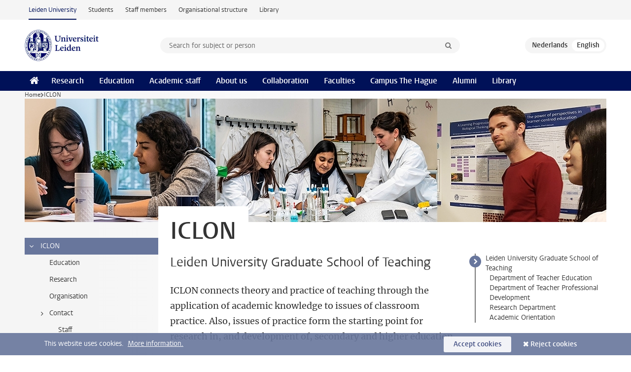

--- FILE ---
content_type: text/html;charset=UTF-8
request_url: https://www.universiteitleiden.nl/en/iclon
body_size: 5312
content:
<!DOCTYPE html>
<html lang="en" data-version="1.217.00" >
<head>


















<!-- standard page html head -->

    <title>Teacher education and professional development - Higher education development - Leiden University</title>
        <meta name="google-site-verification" content="o8KYuFAiSZi6QWW1wxqKFvT1WQwN-BxruU42si9YjXw"/>
        <meta name="google-site-verification" content="hRUxrqIARMinLW2dRXrPpmtLtymnOTsg0Pl3WjHWQ4w"/>

        <link rel="canonical" href="https://www.universiteitleiden.nl/en/iclon"/>
<!-- icons -->
    <link rel="shortcut icon" href="/en/design-1.1/assets/icons/favicon.ico"/>
    <link rel="icon" type="image/png" sizes="32x32" href="/en/design-1.1/assets/icons/icon-32px.png"/>
    <link rel="icon" type="image/png" sizes="96x96" href="/en/design-1.1/assets/icons/icon-96px.png"/>
    <link rel="icon" type="image/png" sizes="195x195" href="/en/design-1.1/assets/icons/icon-195px.png"/>

    <link rel="apple-touch-icon" href="/en/design-1.1/assets/icons/icon-120px.png"/> <!-- iPhone retina -->
    <link rel="apple-touch-icon" sizes="180x180"
          href="/en/design-1.1/assets/icons/icon-180px.png"/> <!-- iPhone 6 plus -->
    <link rel="apple-touch-icon" sizes="152x152"
          href="/en/design-1.1/assets/icons/icon-152px.png"/> <!-- iPad retina -->
    <link rel="apple-touch-icon" sizes="167x167"
          href="/en/design-1.1/assets/icons/icon-167px.png"/> <!-- iPad pro -->

    <meta charset="utf-8"/>
    <meta name="viewport" content="width=device-width, initial-scale=1"/>
    <meta http-equiv="X-UA-Compatible" content="IE=edge"/>

            <meta name="description" content="Leiden University Graduate School of Teaching"/>
<meta name="application-name" content="search"
data-content-type="organizationlanding"
data-content-category="general"
data-protected="false"
data-language="en"
data-last-modified-date="2024-05-27"
data-publication-date="2024-05-27"
data-organization="leiden-university-graduate-school-of-teaching"
data-uuid="47aa3b61-f878-4f36-9ea0-6dcb803b47c1"
data-website="external-site"
/>    <!-- Bluesky -->
    <meta name="bluesky:card" content="summary_large_image">
    <meta name="bluesky:site" content="unileiden.bsky.social">
        <meta name="bluesky:title" content="Teacher education and professional development - Higher education development">
        <meta name="bluesky:description" content="Leiden University Graduate School of Teaching">


        <meta name="bluesky:image" content="https://www.universiteitleiden.nl/binaries/content/gallery/ul2/main-images/iclon/organisatiebanners/iclon_banner.jpg/iclon_banner.jpg/d500x250">
    <!-- Twitter/X -->
    <meta name="twitter:card" content="summary_large_image">
    <meta name="twitter:site" content="@UniLeiden">
        <meta name="twitter:title" content="Teacher education and professional development - Higher education development">
        <meta name="twitter:description" content="Leiden University Graduate School of Teaching">


        <meta name="twitter:image" content="https://www.universiteitleiden.nl/binaries/content/gallery/ul2/main-images/iclon/organisatiebanners/iclon_banner.jpg/iclon_banner.jpg/d500x250">
    <!-- Open Graph -->
        <meta property="og:title" content="Teacher education and professional development - Higher education development"/>
    <meta property="og:type" content="website"/>
        <meta property="og:description" content="Leiden University Graduate School of Teaching"/>
        <meta property="og:site_name" content="Leiden University"/>
        <meta property="og:locale" content="en_US"/>

        <meta property="og:image" content="https://www.universiteitleiden.nl/binaries/content/gallery/ul2/main-images/iclon/organisatiebanners/iclon_banner.jpg/iclon_banner.jpg/d600x315"/>

        <meta property="og:url" content="https://www.universiteitleiden.nl/en/iclon"/>

<!-- Favicon and CSS -->

<link rel='shortcut icon' href="/en/design-1.1/assets/icons/favicon.ico"/>

    <link rel="stylesheet" href="/en/design-1.1/css/ul2external/screen.css?v=1.217.00"/>






<script>
var cookiesAccepted = 'false';
var internalTraffic = 'false';
</script>

<script>
window.dataLayer = window.dataLayer || [];
dataLayer.push({
event: 'Custom dimensions',
customDimensionData: {
interFacultyInstitute: 'Leiden University Graduate School of Teaching',
language: 'en',
pageType: 'organizationlanding',
publicationDate: '2024-05-27',
cookiesAccepted: window.cookiesAccepted,
},
user: {
internalTraffic: window.internalTraffic,
}
});
</script>
<!-- Google Tag Manager -->
<script>(function (w, d, s, l, i) {
w[l] = w[l] || [];
w[l].push({
'gtm.start':
new Date().getTime(), event: 'gtm.js'
});
var f = d.getElementsByTagName(s)[0],
j = d.createElement(s), dl = l != 'dataLayer' ? '&l=' + l : '';
j.async = true;
j.src =
'https://www.googletagmanager.com/gtm.js?id=' + i + dl;
f.parentNode.insertBefore(j, f);
})(window, document, 'script', 'dataLayer', 'GTM-P7SF446');
</script>
<!-- End Google Tag Manager -->



<!-- this line enables the loading of asynchronous components (together with the headContributions at the bottom) -->
<!-- Header Scripts -->
</head>
<body class=" right ">
<!-- To enable JS-based styles: -->
<script> document.body.className += ' js'; </script>
<div class="skiplinks">
<a href="#content" class="skiplink">Skip to main content</a>
</div><div class="header-container"><div class="top-nav-section">
<nav class="top-nav wrapper js_mobile-fit-menu-items" data-show-text="show all" data-hide-text="hide" data-items-text="menu items">
<ul id="sites-menu">
<li>
<a class="active track-event"
href="/en"
data-event-category="external-site"
data-event-label="Topmenu external-site"
>Leiden University</a>
</li>
<li>
<a class=" track-event"
href="https://www.student.universiteitleiden.nl/en"
data-event-category="student-site"
data-event-label="Topmenu external-site"
>Students</a>
</li>
<li>
<a class=" track-event"
href="https://www.staff.universiteitleiden.nl/"
data-event-category="staffmember-site"
data-event-label="Topmenu external-site"
>Staff members</a>
</li>
<li>
<a class=" track-event"
href="https://www.organisatiegids.universiteitleiden.nl/en"
data-event-category="org-site"
data-event-label="Topmenu external-site"
>Organisational structure</a>
</li>
<li>
<a class=" track-event"
href="https://www.library.universiteitleiden.nl/"
data-event-category="library-site"
data-event-label="Topmenu external-site"
>Library</a>
</li>
</ul>
</nav>
</div>
<header id="header-main" class="wrapper clearfix">
<h1 class="logo">
<a href="/en">
<img width="151" height="64" src="/en/design-1.1/assets/images/zegel.png" alt="Universiteit Leiden"/>
</a>
</h1><!-- Standard page searchbox -->
<form id="search" method="get" action="searchresults-main">
<input type="hidden" name="website" value="external-site"/>
<fieldset>
<legend>Search for subject or person and select category</legend>
<label for="search-field">Searchterm</label>
<input id="search-field" type="search" name="q" data-suggest="https://www.universiteitleiden.nl/en/async/searchsuggestions"
data-wait="100" data-threshold="3"
value="" placeholder="Search for subject or person"/>
<ul class="options">
<li>
<a href="/en/search" data-hidden='' data-hint="Search for subject or person">
All categories </a>
</li>
<li>
<a href="/en/search" data-hidden='{"content-category":"staffmember"}' data-hint="Search for&nbsp;persons">
Persons
</a>
</li>
<li>
<a href="/en/search" data-hidden='{"content-category":"education"}' data-hint="Search for&nbsp;education">
Education
</a>
</li>
<li>
<a href="/en/search" data-hidden='{"content-category":"research"}' data-hint="Search for&nbsp;research">
Research
</a>
</li>
<li>
<a href="/en/search" data-hidden='{"content-category":"news"}' data-hint="Search for&nbsp;news">
News
</a>
</li>
<li>
<a href="/en/search" data-hidden='{"content-category":"event"}' data-hint="Search for&nbsp;events">
Events
</a>
</li>
<li>
<a href="/en/search" data-hidden='{"content-category":"dossier"}' data-hint="Search for&nbsp;dossiers">
Dossiers
</a>
</li>
<li>
<a href="/en/search" data-hidden='{"content-category":"location"}' data-hint="Search for&nbsp;locations">
Locations
</a>
</li>
<li>
<a href="/en/search" data-hidden='{"content-category":"course"}' data-hint="Search for&nbsp;courses">
Courses
</a>
</li>
<li>
<a href="/en/search" data-hidden='{"content-category":"vacancy"}' data-hint="Search for&nbsp;vacancies">
Vacancies
</a>
</li>
<li>
<a href="/en/search" data-hidden='{"content-category":"general"}' data-hint="Search for&nbsp;other">
Other
</a>
</li>
<li>
<a href="/en/search" data-hidden='{"keywords":"true"}' data-hint="Search for&nbsp;keywords">
Keywords
</a>
</li>
</ul>
<button class="submit" type="submit">
<span>Search</span>
</button>
</fieldset>
</form><div class="language-btn-group">
<a href="https://www.universiteitleiden.nl/iclon" class="btn">
<abbr title="Nederlands">nl</abbr>
</a>
<span class="btn active">
<abbr title="English">en</abbr>
</span>
</div>
</header><nav id="main-menu" class="main-nav js_nav--disclosure" data-nav-label="Menu" data-hamburger-destination="header-main">
<ul class="wrapper">
<li><a class="home" href="/en"><span>Home</span></a></li>
<li>
<a href="/en/research" >Research</a>
</li>
<li>
<a href="/en/education" >Education</a>
</li>
<li>
<a href="/en/academic-staff" >Academic staff</a>
</li>
<li>
<a href="/en/about-us" >About us</a>
</li>
<li>
<a href="/en/collaboration" >Collaboration</a>
</li>
<li>
<a href="/en/about-us/management-and-organisation/faculties" >Faculties</a>
</li>
<li>
<a href="/en/the-hague" >Campus The Hague</a>
</li>
<li>
<a href="/en/alumni" >Alumni</a>
</li>
<li>
<a href="https://www.library.universiteitleiden.nl" >Library</a>
</li>
</ul>
</nav>
</div>
<div class="main-container">
<div class="main wrapper clearfix">

<nav class="breadcrumb" aria-label="Breadcrumb" id="js_breadcrumbs" data-show-text="show all" data-hide-text="hide" data-items-text="breadcrumbs">
<ol id="breadcrumb-list">
<li>
<a href="/en">Home</a>
</li>
<li>ICLON</li>
</ol>
</nav>





<div class="hero">


        <figure>
            <img src="/binaries/content/gallery/ul2/main-images/iclon/organisatiebanners/iclon_banner.jpg/iclon_banner.jpg/d1180x250" alt=""/>
                <figcaption class="credit">


                </figcaption>
        </figure>
</div>





    <nav class="sub-nav sub-nav-tree js_tree-nav" data-menu-label="Submenu" aria-label="submenu">
        <ul role="tree" class="js_add-control-icon" aria-label="submenu">

        <li role="none" class="has-children">

                <a
                        href="/en/iclon"
                        title="ICLON"
                        role="treeitem"
                        aria-current="page"
                        aria-owns="subnav-root-iclon"
                >
                    ICLON
                </a>

                <ul id="subnav-root-iclon" role="group" aria-label="submenu">

        <li role="none" class="">

                <a
                        href="/en/iclon/education"
                        title="Education"
                        role="treeitem"
                        
                        
                >
                    Education
                </a>

        </li>

        <li role="none" class="">

                <a
                        href="/en/iclon/educational-research"
                        title="Research"
                        role="treeitem"
                        
                        
                >
                    Research
                </a>

        </li>

        <li role="none" class="">

                <a
                        href="/en/iclon/organisation"
                        title="Organisation"
                        role="treeitem"
                        
                        
                >
                    Organisation
                </a>

        </li>

        <li role="none" class="has-children">

                <a
                        href="/en/iclon/contact"
                        title="Contact"
                        role="treeitem"
                        
                        aria-owns="subnav-root-iclon-contact"
                >
                    Contact
                </a>

                <ul id="subnav-root-iclon-contact" role="group" aria-label="submenu">

        <li role="none" class="">

                <a
                        href="/en/iclon/contact/staff"
                        title="Staff"
                        role="treeitem"
                        
                        
                >
                    Staff
                </a>

        </li>
                </ul>
        </li>
                </ul>
        </li>
        </ul>
    </nav>

        <article id="content">












<div class="sub-home">
    <article>
        <h1>ICLON</h1>
        <p class="intro">Leiden University Graduate School of Teaching</p>
<p>ICLON connects theory and practice of teaching through the application of academic knowledge to issues of classroom practice. Also, issues of practice form the starting point for research in, and development of, secondary and higher education.</p>    </article>
        <div class="aside">
        <ul class="tree">

                <li class="active">
        <a href="/en/iclon">Leiden University Graduate School of Teaching</a>

            <ul>
                    <li>
        <a href="/en/iclon/initial-teacher-education">Department of Teacher Education</a>

                    </li>
                    <li>
        <a href="/en/iclon/teacher-professional-development-in-secondary-education">Department of Teacher Professional Development</a>

                    </li>
                    <li>
        <a href="/en/iclon/educational-research">Research Department</a>

                    </li>
                    <li>
        <a href="/en/iclon/academic-orientation">Academic Orientation</a>

                    </li>
            </ul>
                </li>
        </ul>
        </div>
</div>
<div class="box-row threes">


        <div class="box news">

                <div class="box-header alt">
                    <h2>News</h2>
                </div>

            <div class="box-content">
                <ul>
                        <li>






<a href="/en/news/2025/12/teaching-across-borders">



            <img src="/binaries/content/gallery/ul2/main-images/iclon/nieuws/2025/buitenlandstage-wtp/banner_wtp_buitenlandstage.jpg/banner_wtp_buitenlandstage.jpg/d64x64" alt="" width="64" height="64" />

    <div>
        <span class="meta">19 December 2025</span>
        <strong>Teaching across borders</strong>
    </div>
</a>
                        </li>
                        <li>






<a href="/en/news/2025/12/discover-teaching-take-the-leap">



            <img src="/binaries/content/gallery/ul2/main-images/general/banner-afbeeldingen/iclon.png/iclon.png/d64x64" alt="" width="64" height="64" />

    <div>
        <span class="meta">11 December 2025</span>
        <strong>Discover teaching: ‘Take the leap!’</strong>
    </div>
</a>
                        </li>
                        <li>






<a href="/en/news/2025/10/the-role-of-feedback-in-dutch-oral-language-education">



            <img src="/binaries/content/gallery/ul2/main-images/iclon/nieuws/2025/proefschrift_anneke_wurth.jpg/proefschrift_anneke_wurth.jpg/d64x64" alt="" width="64" height="64" />

    <div>
        <span class="meta">31 October 2025</span>
        <strong>The role of feedback in Dutch oral language education</strong>
    </div>
</a>
                        </li>
                </ul>


                    <p class="more">
                        <a href="https://www.universiteitleiden.nl/en/news?interfaculty=leiden-university-graduate-school-of-teaching">More news</a>
                    </p>
            </div>
        </div>

        <div class="box social">
            <div class="box-header alt">
                <h2>Follow us</h2>
            </div>
            <div class="box-content">
                <ul>
                        <li><a href="https://www.universiteitleiden.nl/en/podcasts/in-context"><span class="visually-hidden">Follow on</span> Podcast In Context - about educational research</a></li>
                        <li><a href="https://researchblog.iclon.nl/"><span class="visually-hidden">Follow on</span> ICLON research blog</a></li>
                        <li><a href="https://video.leidenuniv.nl/category/ICLON+-+Leiden+University+Graduate+School+of+Teaching/42960862"><span class="visually-hidden">Follow on</span> Kaltura video platform Leiden University</a></li>
                </ul>
            </div>
        </div>
</div>
        </article>



</div>
</div><div class="footer-container">
<footer class="wrapper clearfix">
<section>
<h2>Study programmes</h2>
<ul>
<li>
<a href="/en/education/bachelors">Bachelor's programmes</a>
</li>
<li>
<a href="/en/education/masters">Master's programmes</a>
</li>
<li>
<a href="/en/academic-staff/studying-for-a-phd">PhD programmes</a>
</li>
<li>
<a href="/en/education/education-for-professionals">Education for Professionals</a>
</li>
<li>
<a href="/en/education/other-modes-of-study/summer-schools">Summer Schools</a>
</li>
<li>
<a href="/en/education/other-modes-of-study">Other modes of study</a>
</li>
<li>
<a href="/en/education/bachelors/information-activities/open-days">Bachelor's Open Days</a>
</li>
<li>
<a href="/en/education/masters/information-activities/masters-open-days">Master's Open Days</a>
</li>
<li>
<a href="/en/education/admission-and-application">Admission &amp; Application</a>
</li>
</ul>
</section>
<section>
<h2>Organisation</h2>
<ul>
<li>
<a href="/en/archaeology">Archaeology</a>
</li>
<li>
<a href="/en/governance-and-global-affairs">Governance and Global Affairs</a>
</li>
<li>
<a href="/en/humanities">Humanities</a>
</li>
<li>
<a href="/en/law">Law</a>
</li>
<li>
<a href="/en/medicine-lumc">Medicine/LUMC</a>
</li>
<li>
<a href="/en/science">Science</a>
</li>
<li>
<a href="/en/social-behavioural-sciences">Social and Behavioural Sciences</a>
</li>
<li>
<a href="/en/african-studies-centre-leiden">African Studies Centre Leiden</a>
</li>
<li>
<a href="/en/honours-academy">Honours Academy</a>
</li>
<li>
<a href="/en/iclon">ICLON (Graduate School of Teaching)</a>
</li>
<li>
<a href="https://www.organisatiegids.universiteitleiden.nl/en/faculties-and-institutes/international-institute-for-asian-studies">International Institute for Asian Studies</a>
</li>
</ul>
</section>
<section>
<h2>About us</h2>
<ul>
<li>
<a href="/en/working-at">Working at Leiden University</a>
</li>
<li>
<a href="https://www.luf.nl/en">Support Leiden University</a>
</li>
<li>
<a href="/en/alumni">Alumni</a>
</li>
<li>
<a href="/en/about-us/impact">Impact</a>
</li>
<li>
<a href="https://www.leiden-delft-erasmus.nl/en/home">Leiden-Delft-Erasmus Universities</a>
</li>
<li>
<a href="https://www.universiteitleiden.nl/en/locations">Locations</a>
</li>
<li>
<a href="https://www.organisatiegids.universiteitleiden.nl/en/regulations/general/university-website-disclaimer">Disclaimer</a>
</li>
<li>
<a href="https://www.organisatiegids.universiteitleiden.nl/en/cookies">Cookies</a>
</li>
<li>
<a href="https://www.organisatiegids.universiteitleiden.nl/en/regulations/general/privacy-statements">Privacy</a>
</li>
<li>
<a href="/en/about-us/contact">Contact</a>
</li>
</ul>
</section>
<section>
<h2>Connect with us</h2>
<ul>
<li>
<a href="https://web.universiteitleiden.nl/en/newsletter">Sign up to receive our monthly newsletter</a>
</li>
</ul>
<div class="share">
<a href="https://bsky.app/profile/unileiden.bsky.social" class="bluesky"><span class="visually-hidden">Follow on bluesky</span></a>
<a href="https://www.facebook.com/UniversiteitLeiden" class="facebook"><span class="visually-hidden">Follow on facebook</span></a>
<a href="https://www.youtube.com/user/UniversiteitLeiden" class="youtube"><span class="visually-hidden">Follow on youtube</span></a>
<a href="https://www.linkedin.com/company/leiden-university" class="linkedin"><span class="visually-hidden">Follow on linkedin</span></a>
<a href="https://instagram.com/universiteitleiden" class="instagram"><span class="visually-hidden">Follow on instagram</span></a>
<a href="https://mastodon.nl/@universiteitleiden" class="mastodon"><span class="visually-hidden">Follow on mastodon</span></a>
</div>
</section>
</footer>
</div><div class="cookies">
<div class="wrapper">
This website uses cookies.&nbsp;
<a href="https://www.organisatiegids.universiteitleiden.nl/en/cookies">
More information. </a>
<form action="/en/iclon?_hn:type=action&amp;_hn:ref=r35_r9" method="post">
<button type="submit" class="accept" name="cookie" value="accept">Accept cookies</button>
<button type="submit" class="reject" name="cookie" value="reject">Reject cookies</button>
</form>
</div>
</div><!-- bottom scripts -->
<script async defer src="/en/design-1.1/scripts/ul2.js?v=1.217.00" data-main="/en/design-1.1/scripts/ul2common/main.js"></script>
<!-- this line enables the loading of asynchronous components (together with the headContributions at the top) -->
</body>
</html>